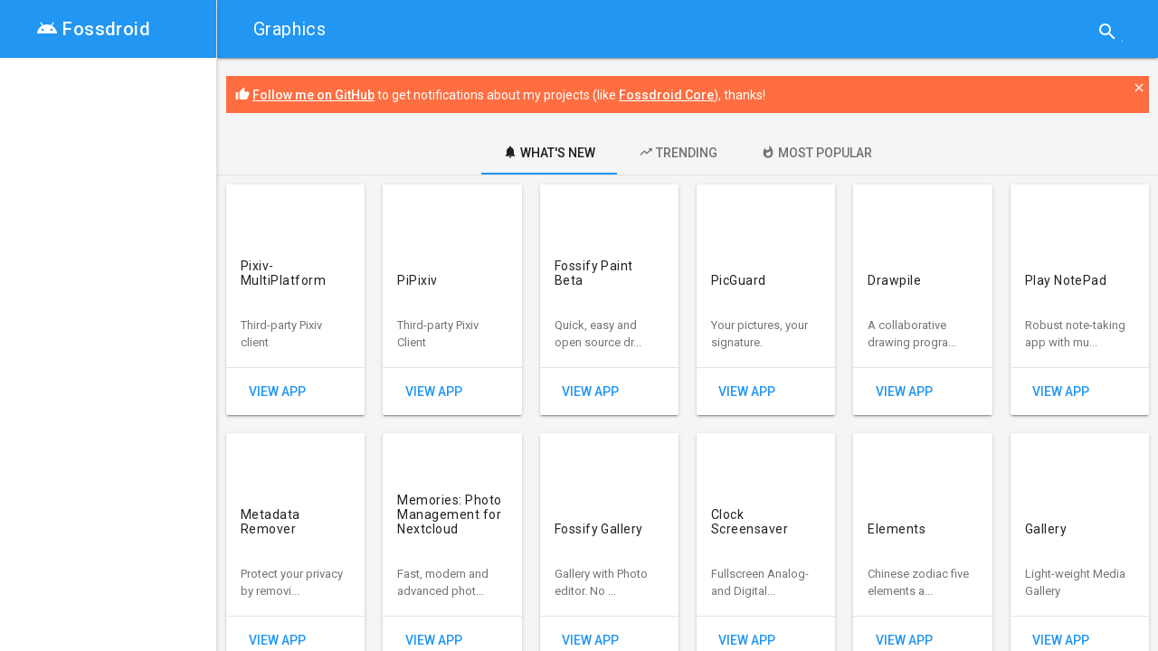

--- FILE ---
content_type: text/html; charset=UTF-8
request_url: https://fossdroid.com/c/graphics/
body_size: 3728
content:
<!DOCTYPE html>
<html lang="en">
    <head>
        <!-- stylesheet -->
        <link rel="stylesheet" href="/css/material.blue-deep_orange.min.css?v1.3.0">
        <link rel="stylesheet" href="/css/style.min.css?v1.0.4">

        <!-- seo -->
        <meta name="description" content="Open source apps for Android in 'Graphics' category.">
        <meta name="robots" content="index,follow">
        <title>Graphics - Free and open source Android apps on Fossdroid</title>
        <link rel="canonical" href="https://fossdroid.com/c/graphics/" />
        <!-- open graph -->
            <meta property="og:title" content="Graphics" />
    <meta property="og:type" content="article" />
    <meta property="og:url" content="https://fossdroid.com/c/graphics/" />
    <meta property="og:image" content="https://fossdroid.com/images/site/og_image.jpg" />
    <meta property="og:description" content="Open source apps for Android in 'Graphics' category." />
    <meta property="og:site_name" content="Fossdroid" />

        <!-- icons -->
        <link rel="icon" type="image/png" href="/favicon-16x16.png" sizes="16x16">
        <link rel="icon" type="image/png" href="/favicon-32x32.png" sizes="32x32">
        <link rel="icon" type="image/png" href="/favicon-96x96.png" sizes="96x96">
        <link rel="manifest" href="/manifest.json">
        <meta name="msapplication-TileColor" content="#2196F3">
        <meta name="msapplication-TileImage" content="/mstile-144x144.png">
        <meta name="theme-color" content="#2196F3">

        <!-- viewport -->
        <meta name="viewport" content="width=device-width, initial-scale=1">

    
            <script type="text/javascript">
            var _paq = _paq || [];
            _paq.push(["setDomains", ["*.fossdroid.com"]]);
            _paq.push(['setDownloadClasses', "p_download"]);
            _paq.push(['setLinkClasses', "p_external"]);
            _paq.push(['trackPageView']);                _paq.push(['enableLinkTracking']);
                (function () {
                    var u = "//s.fossdroid.com/";
                    _paq.push(['setTrackerUrl', u + 'p/']);
                    _paq.push(['setSiteId', '1']);
                    var d = document, g = d.createElement('script'), s = d.getElementsByTagName('script')[0];
                    g.type = 'text/javascript';
                    g.async = true;
                    g.defer = true;
                    g.src = u + 'p.js';
                    s.parentNode.insertBefore(g, s);
                })();
        </script>
    <noscript><p><img src="//s.fossdroid.com/p/?idsite=1" style="border:0;" alt="" /></p></noscript>
    </head>

<body class="mdl-color--grey-100 mdl-color-text--grey-700 mdl-base">
    <div class="mdl-layout mdl-js-layout mdl-layout--fixed-drawer mdl-layout--fixed-header">
        <header class="mdl-layout__header">
            <div class="mdl-layout__header-row">
                <span class="fd-breadcrumb mdl-layout-title">
                    Graphics
            </span>

            <div class="mdl-layout-spacer"></div>

                            <div class="fd-search_mini mdl-textfield mdl-js-textfield mdl-textfield--expandable mdl-textfield--floating-label mdl-textfield--align-right mdl-textfield--full-width">
    <form role="search" method="get" action="/s.html">
        <label class="mdl-button mdl-js-button mdl-button--icon" for="search_term">
            <i class="material-icons">search</i>
        </label>
        <div class="mdl-textfield__expandable-holder">
            <input id="search_term" class="mdl-textfield__input" type="text" value="" name="q" pattern=".{3,}" />
        </div>
    </form>
</div>
                    </div>
    </header>

        <div class="fd-navigation mdl-layout__drawer">
    <span class="fd-logo mdl-layout-title mdl-color--primary mdl-color-text--white">
        <a href="/"><div class="material-icons">android</div> Fossdroid</a>
    </span>
    <nav class="mdl-navigation mdl-color--white">
            </nav>
</div>


    <main class="mdl-layout__content">
            <div class="fd-news-widget mdl-color--accent mdl-color-text--white">
        <i class="material-icons">thumb_up</i> <a class="p_external" href="https://github.com/SnaKKo" target="blank" title="Follow Daniele Simonin on GitHub">Follow me on GitHub</a> to get notifications about my projects (like <a class="p_external" href="https://github.com/SnaKKo/Fossdroid-Core" target="blank" title="Fossdroid Core source (MIT license)">Fossdroid Core</a>), thanks!
        <a data-id="github_profile" title="Close" class="fd-news-widget-close" href="#" onclick="javascript:_paq.push(['trackEvent', 'News', 'close', 'github_profile']);" ><i class="material-icons">close</i></a>
    </div>

        <div class="fd-tabs mdl-tabs mdl-js-tabs mdl-js-ripple-effect">
    <div class="mdl-tabs__tab-bar">
        <a href="#whatsnew" onclick="javascript:_paq.push(['trackEvent', 'Tab', 'whatsnew']);" class="mdl-tabs__tab is-active"><span class="material-icons">notifications</span> <span class="fd-tabs_text">What's new</span></a>
        <a href="#trending" onclick="javascript:_paq.push(['trackEvent', 'Tab', 'trending']);" class="mdl-tabs__tab"><span class="material-icons">trending_up</span> <span class="fd-tabs_text">Trending</span></a>
        <a href="#mostpopular" onclick="javascript:_paq.push(['trackEvent', 'Tab', 'mostpopular']);" class="mdl-tabs__tab"><span class="material-icons">whatshot</span> <span class="fd-tabs_text">Most popular</span></a>
    </div>

                    <div class="mdl-tabs__panel is-active" id="whatsnew" data-loaded="true" data-url="/c/graphics/ajax/whats_new.html">
            <div class="fd-list_applications">
            <div class="fd-application fd-application_box mdl-card mdl-shadow--2dp mdl-color--white">
    <div class="mdl-card__title mdl-card--expand" >
        <h5 class="mdl-card__title-text mdl-color-text--grey-900"><a href="/a/pixivmultiplatform.html" title="Pixiv-MultiPlatform: Third-party Pixiv client">Pixiv-MultiPlatform</a></h5>
    </div>

    <div class="mdl-card__supporting-text mdl-color-text--grey-600">
        <a href="/a/pixivmultiplatform.html" title="Pixiv-MultiPlatform: Third-party Pixiv client">Third-party Pixiv client</a>
    </div>

    <div class="mdl-card__actions mdl-card--border">
        <a href="/a/pixivmultiplatform.html" title="Pixiv-MultiPlatform: Third-party Pixiv client" class="mdl-button mdl-button--colored mdl-js-button mdl-js-ripple-effect">View app</a>
    </div>

    </div>
            <div class="fd-application fd-application_box mdl-card mdl-shadow--2dp mdl-color--white">
    <div class="mdl-card__title mdl-card--expand" >
        <h5 class="mdl-card__title-text mdl-color-text--grey-900"><a href="/a/pipixiv.html" title="PiPixiv: Third-party Pixiv Client">PiPixiv</a></h5>
    </div>

    <div class="mdl-card__supporting-text mdl-color-text--grey-600">
        <a href="/a/pipixiv.html" title="PiPixiv: Third-party Pixiv Client">Third-party Pixiv Client</a>
    </div>

    <div class="mdl-card__actions mdl-card--border">
        <a href="/a/pipixiv.html" title="PiPixiv: Third-party Pixiv Client" class="mdl-button mdl-button--colored mdl-js-button mdl-js-ripple-effect">View app</a>
    </div>

    </div>
            <div class="fd-application fd-application_box mdl-card mdl-shadow--2dp mdl-color--white">
    <div class="mdl-card__title mdl-card--expand" >
        <h5 class="mdl-card__title-text mdl-color-text--grey-900"><a href="/a/fossify-paint.html" title="Fossify Paint Beta: Quick, easy and open source drawing app">Fossify Paint Beta</a></h5>
    </div>

    <div class="mdl-card__supporting-text mdl-color-text--grey-600">
        <a href="/a/fossify-paint.html" title="Fossify Paint Beta: Quick, easy and open source drawing app">Quick, easy and open source dr...</a>
    </div>

    <div class="mdl-card__actions mdl-card--border">
        <a href="/a/fossify-paint.html" title="Fossify Paint Beta: Quick, easy and open source drawing app" class="mdl-button mdl-button--colored mdl-js-button mdl-js-ripple-effect">View app</a>
    </div>

    </div>
            <div class="fd-application fd-application_box mdl-card mdl-shadow--2dp mdl-color--white">
    <div class="mdl-card__title mdl-card--expand" >
        <h5 class="mdl-card__title-text mdl-color-text--grey-900"><a href="/a/picguard.html" title="PicGuard: Your pictures, your signature.">PicGuard</a></h5>
    </div>

    <div class="mdl-card__supporting-text mdl-color-text--grey-600">
        <a href="/a/picguard.html" title="PicGuard: Your pictures, your signature.">Your pictures, your signature.</a>
    </div>

    <div class="mdl-card__actions mdl-card--border">
        <a href="/a/picguard.html" title="PicGuard: Your pictures, your signature." class="mdl-button mdl-button--colored mdl-js-button mdl-js-ripple-effect">View app</a>
    </div>

    </div>
            <div class="fd-application fd-application_box mdl-card mdl-shadow--2dp mdl-color--white">
    <div class="mdl-card__title mdl-card--expand" >
        <h5 class="mdl-card__title-text mdl-color-text--grey-900"><a href="/a/drawpile.html" title="Drawpile: A collaborative drawing program">Drawpile</a></h5>
    </div>

    <div class="mdl-card__supporting-text mdl-color-text--grey-600">
        <a href="/a/drawpile.html" title="Drawpile: A collaborative drawing program">A collaborative drawing progra...</a>
    </div>

    <div class="mdl-card__actions mdl-card--border">
        <a href="/a/drawpile.html" title="Drawpile: A collaborative drawing program" class="mdl-button mdl-button--colored mdl-js-button mdl-js-ripple-effect">View app</a>
    </div>

    </div>
            <div class="fd-application fd-application_box mdl-card mdl-shadow--2dp mdl-color--white">
    <div class="mdl-card__title mdl-card--expand" >
        <h5 class="mdl-card__title-text mdl-color-text--grey-900"><a href="/a/play-notepad.html" title="Play NotePad: Robust note-taking app with multimedia and organizational features">Play NotePad</a></h5>
    </div>

    <div class="mdl-card__supporting-text mdl-color-text--grey-600">
        <a href="/a/play-notepad.html" title="Play NotePad: Robust note-taking app with multimedia and organizational features">Robust note-taking app with mu...</a>
    </div>

    <div class="mdl-card__actions mdl-card--border">
        <a href="/a/play-notepad.html" title="Play NotePad: Robust note-taking app with multimedia and organizational features" class="mdl-button mdl-button--colored mdl-js-button mdl-js-ripple-effect">View app</a>
    </div>

    </div>
            <div class="fd-application fd-application_box mdl-card mdl-shadow--2dp mdl-color--white">
    <div class="mdl-card__title mdl-card--expand" >
        <h5 class="mdl-card__title-text mdl-color-text--grey-900"><a href="/a/metadata-remover.html" title="Metadata Remover: Protect your privacy by removing metadata from your photos!">Metadata Remover</a></h5>
    </div>

    <div class="mdl-card__supporting-text mdl-color-text--grey-600">
        <a href="/a/metadata-remover.html" title="Metadata Remover: Protect your privacy by removing metadata from your photos!">Protect your privacy by removi...</a>
    </div>

    <div class="mdl-card__actions mdl-card--border">
        <a href="/a/metadata-remover.html" title="Metadata Remover: Protect your privacy by removing metadata from your photos!" class="mdl-button mdl-button--colored mdl-js-button mdl-js-ripple-effect">View app</a>
    </div>

    </div>
            <div class="fd-application fd-application_box mdl-card mdl-shadow--2dp mdl-color--white">
    <div class="mdl-card__title mdl-card--expand" >
        <h5 class="mdl-card__title-text mdl-color-text--grey-900"><a href="/a/memories-photo-management-for-nextcloud.html" title="Memories: Photo Management for Nextcloud: Fast, modern and advanced photo management suite. Runs as a Nextcloud app.">Memories: Photo Management for Nextcloud</a></h5>
    </div>

    <div class="mdl-card__supporting-text mdl-color-text--grey-600">
        <a href="/a/memories-photo-management-for-nextcloud.html" title="Memories: Photo Management for Nextcloud: Fast, modern and advanced photo management suite. Runs as a Nextcloud app.">Fast, modern and advanced phot...</a>
    </div>

    <div class="mdl-card__actions mdl-card--border">
        <a href="/a/memories-photo-management-for-nextcloud.html" title="Memories: Photo Management for Nextcloud: Fast, modern and advanced photo management suite. Runs as a Nextcloud app." class="mdl-button mdl-button--colored mdl-js-button mdl-js-ripple-effect">View app</a>
    </div>

    </div>
            <div class="fd-application fd-application_box mdl-card mdl-shadow--2dp mdl-color--white">
    <div class="mdl-card__title mdl-card--expand" >
        <h5 class="mdl-card__title-text mdl-color-text--grey-900"><a href="/a/fossify-gallery.html" title="Fossify Gallery: Gallery with Photo editor. No Ads, Open-source, Private. No strings attached.">Fossify Gallery</a></h5>
    </div>

    <div class="mdl-card__supporting-text mdl-color-text--grey-600">
        <a href="/a/fossify-gallery.html" title="Fossify Gallery: Gallery with Photo editor. No Ads, Open-source, Private. No strings attached.">Gallery with Photo editor. No ...</a>
    </div>

    <div class="mdl-card__actions mdl-card--border">
        <a href="/a/fossify-gallery.html" title="Fossify Gallery: Gallery with Photo editor. No Ads, Open-source, Private. No strings attached." class="mdl-button mdl-button--colored mdl-js-button mdl-js-ripple-effect">View app</a>
    </div>

    </div>
            <div class="fd-application fd-application_box mdl-card mdl-shadow--2dp mdl-color--white">
    <div class="mdl-card__title mdl-card--expand" >
        <h5 class="mdl-card__title-text mdl-color-text--grey-900"><a href="/a/clock-screensaver.html" title="Clock Screensaver: Fullscreen Analog- and Digital Clock with Event View">Clock Screensaver</a></h5>
    </div>

    <div class="mdl-card__supporting-text mdl-color-text--grey-600">
        <a href="/a/clock-screensaver.html" title="Clock Screensaver: Fullscreen Analog- and Digital Clock with Event View">Fullscreen Analog- and Digital...</a>
    </div>

    <div class="mdl-card__actions mdl-card--border">
        <a href="/a/clock-screensaver.html" title="Clock Screensaver: Fullscreen Analog- and Digital Clock with Event View" class="mdl-button mdl-button--colored mdl-js-button mdl-js-ripple-effect">View app</a>
    </div>

    </div>
            <div class="fd-application fd-application_box mdl-card mdl-shadow--2dp mdl-color--white">
    <div class="mdl-card__title mdl-card--expand" >
        <h5 class="mdl-card__title-text mdl-color-text--grey-900"><a href="/a/elements.html" title="Elements: Chinese zodiac five elements as a pageable calendar">Elements</a></h5>
    </div>

    <div class="mdl-card__supporting-text mdl-color-text--grey-600">
        <a href="/a/elements.html" title="Elements: Chinese zodiac five elements as a pageable calendar">Chinese zodiac five elements a...</a>
    </div>

    <div class="mdl-card__actions mdl-card--border">
        <a href="/a/elements.html" title="Elements: Chinese zodiac five elements as a pageable calendar" class="mdl-button mdl-button--colored mdl-js-button mdl-js-ripple-effect">View app</a>
    </div>

    </div>
            <div class="fd-application fd-application_box mdl-card mdl-shadow--2dp mdl-color--white">
    <div class="mdl-card__title mdl-card--expand" >
        <h5 class="mdl-card__title-text mdl-color-text--grey-900"><a href="/a/gallery.html" title="Gallery: Light-weight Media Gallery">Gallery</a></h5>
    </div>

    <div class="mdl-card__supporting-text mdl-color-text--grey-600">
        <a href="/a/gallery.html" title="Gallery: Light-weight Media Gallery">Light-weight Media Gallery</a>
    </div>

    <div class="mdl-card__actions mdl-card--border">
        <a href="/a/gallery.html" title="Gallery: Light-weight Media Gallery" class="mdl-button mdl-button--colored mdl-js-button mdl-js-ripple-effect">View app</a>
    </div>

    </div>
            <div class="fd-application fd-application_box mdl-card mdl-shadow--2dp mdl-color--white">
    <div class="mdl-card__title mdl-card--expand" >
        <h5 class="mdl-card__title-text mdl-color-text--grey-900"><a href="/a/open-stable-diffusion.html" title="Open Stable Diffusion: An app for generating images using AI">Open Stable Diffusion</a></h5>
    </div>

    <div class="mdl-card__supporting-text mdl-color-text--grey-600">
        <a href="/a/open-stable-diffusion.html" title="Open Stable Diffusion: An app for generating images using AI">An app for generating images u...</a>
    </div>

    <div class="mdl-card__actions mdl-card--border">
        <a href="/a/open-stable-diffusion.html" title="Open Stable Diffusion: An app for generating images using AI" class="mdl-button mdl-button--colored mdl-js-button mdl-js-ripple-effect">View app</a>
    </div>

    </div>
            <div class="fd-application fd-application_box mdl-card mdl-shadow--2dp mdl-color--white">
    <div class="mdl-card__title mdl-card--expand" >
        <h5 class="mdl-card__title-text mdl-color-text--grey-900"><a href="/a/lbalance.html" title="LBalance: LBalance is a clinometer or balance app offering different Layouts.">LBalance</a></h5>
    </div>

    <div class="mdl-card__supporting-text mdl-color-text--grey-600">
        <a href="/a/lbalance.html" title="LBalance: LBalance is a clinometer or balance app offering different Layouts.">LBalance is a clinometer or ba...</a>
    </div>

    <div class="mdl-card__actions mdl-card--border">
        <a href="/a/lbalance.html" title="LBalance: LBalance is a clinometer or balance app offering different Layouts." class="mdl-button mdl-button--colored mdl-js-button mdl-js-ripple-effect">View app</a>
    </div>

    </div>
            <div class="fd-application fd-application_box mdl-card mdl-shadow--2dp mdl-color--white">
    <div class="mdl-card__title mdl-card--expand" >
        <h5 class="mdl-card__title-text mdl-color-text--grey-900"><a href="/a/freepaint.html" title="FreePaint: A vector graphics drawing app for Android.">FreePaint</a></h5>
    </div>

    <div class="mdl-card__supporting-text mdl-color-text--grey-600">
        <a href="/a/freepaint.html" title="FreePaint: A vector graphics drawing app for Android.">A vector graphics drawing app ...</a>
    </div>

    <div class="mdl-card__actions mdl-card--border">
        <a href="/a/freepaint.html" title="FreePaint: A vector graphics drawing app for Android." class="mdl-button mdl-button--colored mdl-js-button mdl-js-ripple-effect">View app</a>
    </div>

    </div>
            <div class="fd-application fd-application_box mdl-card mdl-shadow--2dp mdl-color--white">
    <div class="mdl-card__title mdl-card--expand" >
        <h5 class="mdl-card__title-text mdl-color-text--grey-900"><a href="/a/sdai-foss.html" title="SDAI FOSS: Generate Stable Diffusion assets with AI provider of your choice.">SDAI FOSS</a></h5>
    </div>

    <div class="mdl-card__supporting-text mdl-color-text--grey-600">
        <a href="/a/sdai-foss.html" title="SDAI FOSS: Generate Stable Diffusion assets with AI provider of your choice.">Generate Stable Diffusion asse...</a>
    </div>

    <div class="mdl-card__actions mdl-card--border">
        <a href="/a/sdai-foss.html" title="SDAI FOSS: Generate Stable Diffusion assets with AI provider of your choice." class="mdl-button mdl-button--colored mdl-js-button mdl-js-ripple-effect">View app</a>
    </div>

    </div>
            <div class="fd-application fd-application_box mdl-card mdl-shadow--2dp mdl-color--white">
    <div class="mdl-card__title mdl-card--expand" >
        <h5 class="mdl-card__title-text mdl-color-text--grey-900"><a href="/a/slideshow-wallpaper.html" title="Slideshow Wallpaper: A Live Wallpaper showing a slideshow of user-selected images ">Slideshow Wallpaper</a></h5>
    </div>

    <div class="mdl-card__supporting-text mdl-color-text--grey-600">
        <a href="/a/slideshow-wallpaper.html" title="Slideshow Wallpaper: A Live Wallpaper showing a slideshow of user-selected images ">A Live Wallpaper showing a sli...</a>
    </div>

    <div class="mdl-card__actions mdl-card--border">
        <a href="/a/slideshow-wallpaper.html" title="Slideshow Wallpaper: A Live Wallpaper showing a slideshow of user-selected images " class="mdl-button mdl-button--colored mdl-js-button mdl-js-ripple-effect">View app</a>
    </div>

    </div>
            <div class="fd-application fd-application_box mdl-card mdl-shadow--2dp mdl-color--white">
    <div class="mdl-card__title mdl-card--expand" >
        <h5 class="mdl-card__title-text mdl-color-text--grey-900"><a href="/a/photo-editor.html" title="Photo Editor: A Photo Editor app with simple, easy support for image editing using Paints, Tex">Photo Editor</a></h5>
    </div>

    <div class="mdl-card__supporting-text mdl-color-text--grey-600">
        <a href="/a/photo-editor.html" title="Photo Editor: A Photo Editor app with simple, easy support for image editing using Paints, Tex">A Photo Editor app with simple...</a>
    </div>

    <div class="mdl-card__actions mdl-card--border">
        <a href="/a/photo-editor.html" title="Photo Editor: A Photo Editor app with simple, easy support for image editing using Paints, Tex" class="mdl-button mdl-button--colored mdl-js-button mdl-js-ripple-effect">View app</a>
    </div>

    </div>
            <div class="fd-application fd-application_box mdl-card mdl-shadow--2dp mdl-color--white">
    <div class="mdl-card__title mdl-card--expand" >
        <h5 class="mdl-card__title-text mdl-color-text--grey-900"><a href="/a/cameraalign.html" title="CameraAlign: Align your phone with a previously taken photo">CameraAlign</a></h5>
    </div>

    <div class="mdl-card__supporting-text mdl-color-text--grey-600">
        <a href="/a/cameraalign.html" title="CameraAlign: Align your phone with a previously taken photo">Align your phone with a previo...</a>
    </div>

    <div class="mdl-card__actions mdl-card--border">
        <a href="/a/cameraalign.html" title="CameraAlign: Align your phone with a previously taken photo" class="mdl-button mdl-button--colored mdl-js-button mdl-js-ripple-effect">View app</a>
    </div>

    </div>
            <div class="fd-application fd-application_box mdl-card mdl-shadow--2dp mdl-color--white">
    <div class="mdl-card__title mdl-card--expand" >
        <h5 class="mdl-card__title-text mdl-color-text--grey-900"><a href="/a/photoprism-gallery.html" title="Gallery for PhotoPrism: A convenient gallery for PhotoPrism with plenty of useful features">Gallery for PhotoPrism</a></h5>
    </div>

    <div class="mdl-card__supporting-text mdl-color-text--grey-600">
        <a href="/a/photoprism-gallery.html" title="Gallery for PhotoPrism: A convenient gallery for PhotoPrism with plenty of useful features">A convenient gallery for Photo...</a>
    </div>

    <div class="mdl-card__actions mdl-card--border">
        <a href="/a/photoprism-gallery.html" title="Gallery for PhotoPrism: A convenient gallery for PhotoPrism with plenty of useful features" class="mdl-button mdl-button--colored mdl-js-button mdl-js-ripple-effect">View app</a>
    </div>

    </div>
    
            <div class="fd-application fd-application_more mdl-card mdl-shadow--2dp mdl-color--accent">
            <div class="mdl-card__title mdl-card--expand">
                <h5 class="mdl-color-text--white">
                    <a href="/c/graphics/whats_new.html">See more</a>
                </h5>
            </div>
        </div>
        
            <div class="fd-flex_filler"></div>
            <div class="fd-flex_filler"></div>
            <div class="fd-flex_filler"></div>
            <div class="fd-flex_filler"></div>
            <div class="fd-flex_filler"></div>
            <div class="fd-flex_filler"></div>
            <div class="fd-flex_filler"></div>
            <div class="fd-flex_filler"></div>
            <div class="fd-flex_filler"></div>
            <div class="fd-flex_filler"></div>
            <div class="fd-flex_filler"></div>
    </div>
        </div>
        <div class="mdl-tabs__panel" id="trending" data-loaded="false" data-url="/c/graphics/ajax/trending.html">
            <div class="fd-loading mdl-spinner mdl-js-spinner is-active"></div>
        </div>
        <div class="mdl-tabs__panel" id="mostpopular" data-loaded="false" data-url="/c/graphics/ajax/most_popular.html">
            <div class="fd-loading mdl-spinner mdl-js-spinner is-active"></div>
        </div>
    </div>
    <footer class="mdl-mini-footer">
        <div class="mdl-mini-footer__left-section">
            <div class="mdl-logo">&copy; 2015 Fossdroid</div>
            <ul class="mdl-mini-footer__link-list">
                <li><a href="/blog/about">About</a></li>
                <li><a href="/">Repository</a></li>
                <li><a href="/blog/">Blog</a></li>
                <li><a class="p_external" href="https://github.com/SnaKKo/Fossdroid-Core" title="Fossdroid Core source code on GitHub">Source</a></li>
            </ul>
        </div>
    </footer>
</main>
</div>

<!-- stylesheet -->
<link rel="stylesheet" href="//fonts.googleapis.com/css?family=Roboto:300,400,500,700">
<link rel="stylesheet" href="//fonts.googleapis.com/icon?family=Material+Icons">

<!-- javascript -->
<script defer src="/js/material.min.js?v1.3.0"></script>
<script src="/js/jquery.min.js?v3.1.1"></script>
<script src="/js/script.min.js?v1.0.3"></script>
<script defer src="https://static.cloudflareinsights.com/beacon.min.js/vcd15cbe7772f49c399c6a5babf22c1241717689176015" integrity="sha512-ZpsOmlRQV6y907TI0dKBHq9Md29nnaEIPlkf84rnaERnq6zvWvPUqr2ft8M1aS28oN72PdrCzSjY4U6VaAw1EQ==" data-cf-beacon='{"version":"2024.11.0","token":"f06c18e3900b4bf6850ca0474f753e0f","r":1,"server_timing":{"name":{"cfCacheStatus":true,"cfEdge":true,"cfExtPri":true,"cfL4":true,"cfOrigin":true,"cfSpeedBrain":true},"location_startswith":null}}' crossorigin="anonymous"></script>
</body>
</html>


--- FILE ---
content_type: text/css
request_url: https://fossdroid.com/css/style.min.css?v1.0.4
body_size: 827
content:
.fd-breadcrumb,.fd-section .mdl-card__supporting-text h4{white-space:nowrap;overflow:hidden;text-overflow:ellipsis}body,html{font-family:Roboto,Helvetica,sans-serif}.fd-list_applications{display:flex;flex-flow:row wrap;justify-content:space-between}.fd-application{width:150px;margin:10px;flex:1 0 auto}.fd-flex_filler{width:150px;margin:10px;height:0;flex:1 0 auto}.fd-application_box .mdl-card__title-text a{text-decoration:none;color:inherit;font-size:14px;font-weight:400}.fd-application_box .mdl-card--expand{min-height:130px}.fd-application_box .mdl-card__supporting-text{min-height:40px;width:80%}.fd-application_box .mdl-card__supporting-text a{text-decoration:none;color:inherit;font-weight:400;font-size:13px}.fd-application_box .fd-badge{position:absolute;top:-50px;left:-50px;height:100px;width:100px;border-radius:50px}.fd-application_box .fd-badge .material-icons{position:absolute;bottom:18px;right:18px}.fd-application_more .mdl-card--expand{min-height:260px}.fd-application_more .mdl-card__title a{text-decoration:none;color:inherit;font-weight:500}.fd-logo .material-icons{position:relative;bottom:-4px}.fd-navigation{-webkit-box-flex:1;-webkit-flex-grow:1;-ms-flex-positive:1;flex-grow:1}.fd-navigation .mdl-navigation{flex-grow:1}.fd-navigation .mdl-navigation__link{display:-webkit-box!important;display:-webkit-flex!important;display:-ms-flexbox!important;display:flex!important;-webkit-box-orient:horizontal;-webkit-box-direction:normal;-webkit-flex-direction:row;-ms-flex-direction:row;flex-direction:row;-webkit-box-align:center;-webkit-align-items:center;-ms-flex-align:center;align-items:center;font-weight:500;padding:16px 20px!important;font-size:13px}.fd-navigation .mdl-navigation__link .material-icons{font-size:24px;margin-right:32px}.fd-navigation .mdl-layout-title a{text-decoration:none;color:inherit;font-weight:500}.fd-breadcrumb a,.fd-title a,.mdl-menu__item a{text-decoration:none;color:inherit;font-weight:400}.fd-title{text-align:center;font-size:22px;margin:15px 0}.fd-title .mdl-button{float:right}.fd-breadcrumb{max-width:70%}#fd-section_container{padding:28px 8px 8px}.fd-section{max-width:680px;position:relative;margin-bottom:25px}#fd-application_menu{position:absolute;z-index:99;top:8px;right:8px}.fd-section .fd-section_header{min-height:200px;display:flex;align-items:center;justify-content:center}.fd-section .mdl-card{height:auto;display:flex;flex-direction:column}.mdl-menu__item a{display:block}.fd-application_title{font-size:24px;margin-bottom:16px}.fd-application_info{position:absolute;bottom:20px}.fd-search_mega .mdl-textfield__label .material-icons,.fd-tabs .mdl-tabs__tab-bar .material-icons{position:relative;bottom:-2px;font-size:16px}.fd-section .mdl-card__supporting-text img{margin:10px;max-width:93%}.fd-search_mini .mdl-textfield__input{border-color:#FFF}.fd-search_mega{margin:20px 10px;padding:10px}.fd-search_mega .mdl-textfield{width:100%}.fd-comments{max-width:663px}.fd-tabs{margin-top:10px}@media screen and (max-width:500px){.fd-tabs .fd-tabs_text{display:none}}#fd-download-app,#fd-source-app{position:fixed;display:block;right:0;bottom:0;margin-right:20px;z-index:900}i-hate-spam::after{content:attr(data-domain)}i-hate-spam::before{content:attr(data-user) "\0040"}#fd-download-app{margin-bottom:20px}#fd-source-app{margin-bottom:70px}.fd-loading{display:table;margin:50px auto}.fd-news-widget{position:relative;margin:20px 10px;padding:10px}.fd-news-widget p{margin:5px}.fd-news-widget a{color:#FFF}.fd-news-widget .material-icons{font-size:16px;position:relative;bottom:-2px}.fd-news-widget-close{position:absolute;top:3px;right:3px}.mdl-navigation .current-post-parent,.mdl-navigation .is-active{background-color:#FF6E40!important;color:#FFF!important}.page-title{font-size:34px}.site-main{padding-top:0}#primary .no-results{padding:5px;position:relative;top:10px}.mdl-textfield--expandable .mdl-button--icon{top:20px!important}

--- FILE ---
content_type: application/javascript
request_url: https://fossdroid.com/js/script.min.js?v1.0.3
body_size: -86
content:
$(document).ready(function(){var a;$(".fd-tabs .mdl-tabs__tab-bar a").click(function(b){b.preventDefault();var c=$($(this).attr("href"));0==c.data("loaded")&&(a&&a.abort(),a=$.ajax({url:c.data("url"),success:function(a){c.html(a),c.data("loaded",!0),componentHandler.upgradeDom()}}))}),$(".fd-news-widget-close").click(function(a){a.preventDefault(),$(this).parent().hide();var b=new Date,c=b.getTime(),d=c+6048e5,e="nh_"+$(this).data("id");b.setTime(d),document.cookie=e+"=1;expires="+b.toGMTString()+";path=/"})});